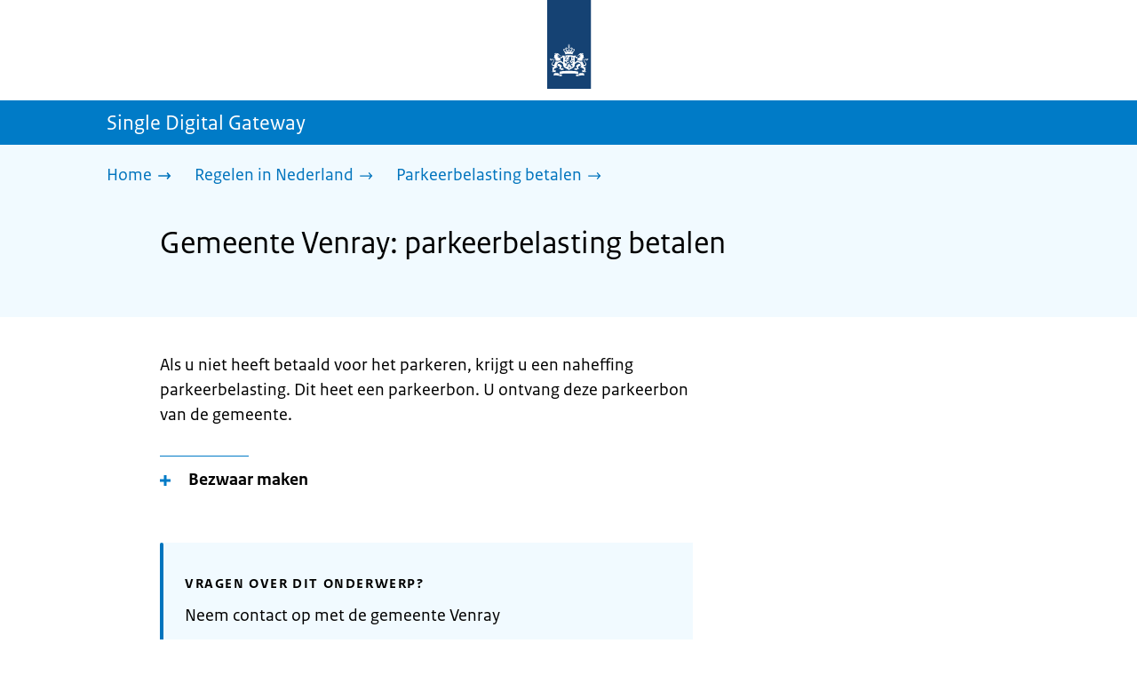

--- FILE ---
content_type: text/css; charset=UTF-8
request_url: https://sdg.rijksoverheid.nl/_next/static/css/7a8fc698ac4929d5.css
body_size: 5546
content:
.EnvironmentIndicator_environmentIndicator__ynaaH{width:100%;height:auto;min-height:40px;align-items:center;display:flex;color:#fff;text-align:center}.EnvironmentIndicator_environmentIndicator__ynaaH.EnvironmentIndicator_O__AAA1v{background-color:green}.EnvironmentIndicator_environmentIndicator__ynaaH.EnvironmentIndicator_T__QlvWZ{background-color:#d8d12c;color:#000}.EnvironmentIndicator_environmentIndicator__ynaaH.EnvironmentIndicator_S__AvX6o{background-color:orange;color:#000}.EnvironmentIndicator_environmentIndicator__ynaaH.EnvironmentIndicator_B__ZcIjJ{background-color:#8fcae7;color:#000}.EnvironmentIndicator_environmentIndicator__ynaaH.EnvironmentIndicator_Z__3LOOF{background-color:#94710a}.EnvironmentIndicator_environmentIndicator__ynaaH.EnvironmentIndicator_A__N3iou{background-color:#833c9a}.EnvironmentIndicator_environmentIndicator__ynaaH.EnvironmentIndicator_P__qvCLf{background-color:#db212e}.RichText_container__QJWUn h2{font-size:2.4rem;line-height:1.1666;margin-top:48px;margin-bottom:12px}.RichText_container__QJWUn h2 a{padding-bottom:0}@media(min-width:720px){.RichText_container__QJWUn h2{font-size:2.8rem}}.RichText_container__QJWUn h3{font-size:2.1rem;line-height:1.1666;margin-top:24px;margin-bottom:6px}.RichText_container__QJWUn h3 a{padding-bottom:0}@media(min-width:720px){.RichText_container__QJWUn h3{font-size:2.4rem}}.RichText_container__QJWUn h4{font-size:1.8rem;line-height:1.3333;margin-top:24px;margin-bottom:3px}.RichText_container__QJWUn h4 a{padding-bottom:0}@media(min-width:720px){.RichText_container__QJWUn h4{font-size:2rem}}.RichText_container__QJWUn .external-link{padding-left:14px}.RichText_container__QJWUn .external-link:before{content:"";display:inline-block;position:absolute;margin-top:8px;margin-left:-14px;width:14px;height:14px;mask-image:url(/_next/static/media/externe-link.9d841dcf.svg);-webkit-mask-image:url(/_next/static/media/externe-link.9d841dcf.svg);background:var(--link-color)}.RichText_container__QJWUn .external-link:visited:before{background:var(--link-color-visited)}.RichText_container__QJWUn .external-link:hover:before{background:var(--link-color-hover)}.RichText_container__QJWUn .external-link:focus:before{background:#000}.RichText_container__QJWUn a{border-bottom:1px solid;color:var(--link-color);text-decoration:none;overflow-wrap:anywhere;word-break:normal;padding-bottom:1px!important}.RichText_container__QJWUn a:visited{color:var(--link-color-visited)}.RichText_container__QJWUn a:hover{color:var(--link-color-hover)}.RichText_container__QJWUn a:focus{background:var(--focus-color)!important;outline:none;z-index:2000;color:#000!important;border-bottom:3px solid #000;padding-bottom:0}.RichText_container__QJWUn a{padding-bottom:3px}.RichText_container__QJWUn table{border-spacing:0;text-align:left;height:auto;display:block;overflow-x:auto;margin-bottom:32px;margin-top:24px}.RichText_container__QJWUn table td,.RichText_container__QJWUn table th{border-bottom:2px solid var(--table-border);padding:8px 16px 8px 0;vertical-align:top;min-width:80px}.RichText_container__QJWUn table td:last-child,.RichText_container__QJWUn table th:last-child{padding:8px 0}.RichText_container__QJWUn table th{color:var(--text-gray);font-size:1.8rem;vertical-align:bottom;letter-spacing:.1em;text-transform:uppercase}.RichText_container__QJWUn table caption{text-align:left}.RichText_container__QJWUn ol,.RichText_container__QJWUn ul{list-style:none;margin-left:0;padding-left:28px}[dir=rtl] .RichText_container__QJWUn ol,[dir=rtl] .RichText_container__QJWUn ul{margin-right:0;padding-right:28px}.RichText_container__QJWUn ol li,.RichText_container__QJWUn ul li{text-indent:-24px;margin-bottom:16px}.RichText_container__QJWUn ol li:before,.RichText_container__QJWUn ul li:before{display:inline-block;margin-right:12px}[dir=rtl] .RichText_container__QJWUn ol li:before,[dir=rtl] .RichText_container__QJWUn ul li:before{margin-left:12px}.RichText_container__QJWUn ol li p,.RichText_container__QJWUn ul li p{display:inline}.RichText_container__QJWUn ol ol,.RichText_container__QJWUn ol ul,.RichText_container__QJWUn ul ol,.RichText_container__QJWUn ul ul{margin-bottom:0;margin-top:16px}.RichText_container__QJWUn ol{counter-reset:item}.RichText_container__QJWUn ol>li:before{content:counter(item);counter-increment:item;font-size:1.6rem;font-weight:700;text-align:right;margin-left:16px}[dir=rtl] .RichText_container__QJWUn ol>li:before{margin-right:16px;text-align:left}.RichText_container__QJWUn ul li:before{content:"";width:6px;height:6px;border-radius:50%;background:#000;margin-left:6px;vertical-align:middle}[dir=rtl] .RichText_container__QJWUn ul li:before{margin-right:6px}.RichText_container__QJWUn a+br+a:before{margin-top:16px;display:block;content:""}.TitleBar_bar__NT_tt{align-items:center;background:var(--primary-color);color:var(--primary-contrast-color);display:flex;height:40px}.TitleBar_title__XwMY5{display:block;font-size:18px;width:100%}@media(min-width:720px){.TitleBar_bar__NT_tt{height:50px}.TitleBar_title__XwMY5{font-size:21px}}@media(min-width:1024px){.TitleBar_title__XwMY5{font-size:24px}}.LanguageSwitch_languageSwitchBackground__NKX_4{border-top:2px solid var(--gray-background-color);margin-right:24px;margin-left:52px;padding:4px 0}.LanguageSwitch_languageSwitchBackground__NKX_4 ul ol,.LanguageSwitch_languageSwitchBackground__NKX_4 ul ul{list-style:none;margin-left:0;padding-left:28px}[dir=rtl] .LanguageSwitch_languageSwitchBackground__NKX_4 ul ol,[dir=rtl] .LanguageSwitch_languageSwitchBackground__NKX_4 ul ul{margin-right:0;padding-right:28px}.LanguageSwitch_languageSwitchBackground__NKX_4 ul ol li,.LanguageSwitch_languageSwitchBackground__NKX_4 ul ul li{text-indent:-24px;margin-bottom:16px}.LanguageSwitch_languageSwitchBackground__NKX_4 ul ol li:before,.LanguageSwitch_languageSwitchBackground__NKX_4 ul ul li:before{display:inline-block;margin-right:12px}[dir=rtl] .LanguageSwitch_languageSwitchBackground__NKX_4 ul ol li:before,[dir=rtl] .LanguageSwitch_languageSwitchBackground__NKX_4 ul ul li:before{margin-left:12px}.LanguageSwitch_languageSwitchBackground__NKX_4 ul ol li p,.LanguageSwitch_languageSwitchBackground__NKX_4 ul ul li p{display:inline}.LanguageSwitch_languageSwitchBackground__NKX_4 ul ol ol,.LanguageSwitch_languageSwitchBackground__NKX_4 ul ol ul,.LanguageSwitch_languageSwitchBackground__NKX_4 ul ul ol,.LanguageSwitch_languageSwitchBackground__NKX_4 ul ul ul{margin-bottom:0;margin-top:16px}.LanguageSwitch_languageSwitchBackground__NKX_4 ul ol{counter-reset:item}.LanguageSwitch_languageSwitchBackground__NKX_4 ul ol>li:before{content:counter(item);counter-increment:item;font-size:1.6rem;font-weight:700;text-align:right;margin-left:16px}[dir=rtl] .LanguageSwitch_languageSwitchBackground__NKX_4 ul ol>li:before{margin-right:16px;text-align:left}.LanguageSwitch_languageSwitchBackground__NKX_4 ul ul li:before{content:"";width:6px;height:6px;border-radius:50%;background:#000;margin-left:6px;vertical-align:middle}[dir=rtl] .LanguageSwitch_languageSwitchBackground__NKX_4 ul ul li:before{margin-right:6px}.LanguageSwitch_languageSwitchBackground__NKX_4 ul{margin-left:0;line-height:32px}.LanguageSwitch_languageSwitchBackground__NKX_4 ul a{border-bottom:1px solid;color:var(--link-color);text-decoration:none;overflow-wrap:anywhere;word-break:normal;padding-bottom:1px!important}.LanguageSwitch_languageSwitchBackground__NKX_4 ul a:visited{color:var(--link-color-visited)}.LanguageSwitch_languageSwitchBackground__NKX_4 ul a:hover{color:var(--link-color-hover)}.LanguageSwitch_languageSwitchBackground__NKX_4 ul a:focus{background:var(--focus-color)!important;outline:none;z-index:2000;color:#000!important;border-bottom:3px solid #000;padding-bottom:0}.LanguageSwitch_languageSwitchBackground__NKX_4 ul a{padding-bottom:3px}.LanguageSwitch_languageSwitchBackground__NKX_4 ul li{display:inline-block;margin-right:20px}.LanguageSwitch_button__EdUBq{background:none;border-color:rgba(0,0,0,0);border-radius:3px;color:var(--button-color);font-weight:700;padding:0}.LanguageSwitch_button__EdUBq:hover{cursor:pointer}.LanguageSwitch_button__EdUBq:before{margin:2px;background:none;border:1px solid rgba(0,0,0,0);content:" ";display:inline-block;position:absolute;right:0;top:0;width:100%;height:100%}.LanguageSwitch_button__EdUBq:focus:before{box-shadow:0 0 0 3px var(--focus-color);-webkit-box-shadow:0 0 0 3px var(--focus-color);margin:0;border:3px solid #000;outline:none;z-index:2000}.no-js .LanguageSwitch_button__EdUBq{display:none}.LanguageSwitch_selectedLanguage__lN_Gf{margin-right:4px}.LanguageSwitch_languageSelectedContainer__f7y5r{position:relative;padding:4px;margin:2px;width:-moz-max-content;width:max-content;font-weight:700;color:var(--button-color)}.LanguageSwitch_languageSwitchContainer__2CWgc{background-color:var(--primary-contrast-color);margin-bottom:24px}.LanguageSwitch_icon__WtkLe{margin-right:4px}.LanguageSwitch_rotateIcon__JmSy9{transform:rotate(180deg)}.js .LanguageSwitch_wrapContent__T1wn0{max-width:-moz-fit-content;max-width:fit-content}.LanguageSwitch_hidden__ZGbpm{display:none}.no-js .LanguageSwitch_hidden__ZGbpm{display:block}.LanguageSwitch_chevron__Lj9mN{margin-left:12px;margin-right:8px}.Button_wrapper__uxyTQ{display:block;padding-right:64px;width:100%}.Button_wrapper__uxyTQ.Button_inline__puuiN{padding-right:0;width:auto}.Button_wrapper__uxyTQ.Button_inline__puuiN .Button_buttonLink__tAteB,.Button_wrapper__uxyTQ.Button_inline__puuiN .Button_button__SAWZM{margin-bottom:0}.Button_button__SAWZM{background-color:var(--button-color);border:0;border-radius:3px;cursor:pointer;color:var(--button-color-text);display:inline-block;font-weight:700;margin:0 0 16px;min-height:40px;padding:8px 12px;text-decoration:none;text-align:left;word-break:normal;overflow-wrap:anywhere}.Button_button__SAWZM:hover{background-color:var(--button-color-hover);color:var(--button-color-text);transition:background-color .15s cubic-bezier(.4,0,.2,1)}.Button_button__SAWZM{border:3px solid rgba(0,0,0,0)}.Button_button__SAWZM:focus{background:var(--focus-color)!important;border:3px solid #000}.Button_button__SAWZM:focus:focus{color:#000!important}.Button_button__SAWZM:focus path{fill:#000}.Button_button__SAWZM:visited{color:var(--button-color-text)}.Button_button__SAWZM:disabled,.Button_button__SAWZM:focus:disabled,.Button_button__SAWZM:hover:disabled{background:#fff;box-shadow:none;color:var(--text-gray);cursor:not-allowed;outline:none;border:dotted}.Button_button--next__5lLQM{margin-left:16px}@media(min-width:720px){.Button_button__SAWZM{margin-right:0}}.Button_callToAction__RSn4I:hover .Button_arrowRight__QM8Ij svg{margin-left:2px}.Button_remove__E2DlG svg{margin-left:5px;height:20px}.Button_arrowRight__QM8Ij{height:18px;width:25px;display:inline-block;position:relative}.Button_arrowRight__QM8Ij svg{position:absolute;fill:var(--button-color-text);transition:margin-left .15s cubic-bezier(.4,0,.2,1)}.Button_backToTop___AzLL svg{height:25px;margin-top:-2px;margin-left:5px}.Button_buttonLink__tAteB{border:none;background:none;cursor:pointer;padding:0 0 2px;border-bottom:1px solid;color:var(--link-color);text-decoration:none;overflow-wrap:anywhere;word-break:normal;padding-bottom:1px!important}.Button_buttonLink__tAteB:visited{color:var(--link-color-visited)}.Button_buttonLink__tAteB:hover{color:var(--link-color-hover)}.Button_buttonLink__tAteB:focus{background:var(--focus-color)!important;outline:none;z-index:2000;color:#000!important;border-bottom:3px solid #000;padding-bottom:0}.Button_buttonLink__tAteB{padding-bottom:3px}.MetaInformationBlock_container__WHNvZ{background-color:#fff;border:3px solid var(--meta-information-highlight-background-color);margin-bottom:40px}.MetaInformationBlock_container__WHNvZ h2,.MetaInformationBlock_container__WHNvZ h3{color:#fff;padding:8px 16px}.MetaInformationBlock_container__WHNvZ h3{background-color:var(--meta-information-highlight-background-color)}.MetaInformationBlock_title__X0NM1{margin-bottom:16px;background-color:var(--meta-information-title-color)}.MetaInformationBlock_extraInformation__2KG_s{padding:16px}.MetaInformationBlock_propertiesTitle__w5WaZ{background-color:var(--meta-information-highlight-background-color);font-weight:400}.MetaInformationBlock_metaInformation__Si4zT{padding:0 16px 16px}.MetaInformationBlock_metaInformation__Si4zT ol,.MetaInformationBlock_metaInformation__Si4zT ul{list-style:none;margin-left:0;padding-left:28px}[dir=rtl] .MetaInformationBlock_metaInformation__Si4zT ol,[dir=rtl] .MetaInformationBlock_metaInformation__Si4zT ul{margin-right:0;padding-right:28px}.MetaInformationBlock_metaInformation__Si4zT ol li,.MetaInformationBlock_metaInformation__Si4zT ul li{text-indent:-24px;margin-bottom:16px}.MetaInformationBlock_metaInformation__Si4zT ol li:before,.MetaInformationBlock_metaInformation__Si4zT ul li:before{display:inline-block;margin-right:12px}[dir=rtl] .MetaInformationBlock_metaInformation__Si4zT ol li:before,[dir=rtl] .MetaInformationBlock_metaInformation__Si4zT ul li:before{margin-left:12px}.MetaInformationBlock_metaInformation__Si4zT ol li p,.MetaInformationBlock_metaInformation__Si4zT ul li p{display:inline}.MetaInformationBlock_metaInformation__Si4zT ol ol,.MetaInformationBlock_metaInformation__Si4zT ol ul,.MetaInformationBlock_metaInformation__Si4zT ul ol,.MetaInformationBlock_metaInformation__Si4zT ul ul{margin-bottom:0;margin-top:16px}.MetaInformationBlock_metaInformation__Si4zT ol{counter-reset:item}.MetaInformationBlock_metaInformation__Si4zT ol>li:before{content:counter(item);counter-increment:item;font-size:1.6rem;font-weight:700;text-align:right;margin-left:16px}[dir=rtl] .MetaInformationBlock_metaInformation__Si4zT ol>li:before{margin-right:16px;text-align:left}.MetaInformationBlock_metaInformation__Si4zT ul li:before{content:"";width:6px;height:6px;border-radius:50%;background:#000;margin-left:6px;vertical-align:middle}[dir=rtl] .MetaInformationBlock_metaInformation__Si4zT ul li:before{margin-right:6px}.MetaInformationBlock_metaInformation__Si4zT ul{padding-left:0}.MetaInformationBlock_metaInformation__Si4zT ul li{text-indent:0}.MetaInformationBlock_metaInformation__Si4zT ul li:before{content:none}.MetaInformationBlock_metaInformation__Si4zT table{min-width:100%;display:table!important;border-spacing:0;text-align:left;height:auto;display:block;overflow-x:auto;margin-bottom:32px;margin-top:24px}.MetaInformationBlock_metaInformation__Si4zT table td,.MetaInformationBlock_metaInformation__Si4zT table th{border-bottom:2px solid var(--table-border);padding:8px 16px 8px 0;vertical-align:top;min-width:80px}.MetaInformationBlock_metaInformation__Si4zT table td:last-child,.MetaInformationBlock_metaInformation__Si4zT table th:last-child{padding:8px 0}.MetaInformationBlock_metaInformation__Si4zT table th{color:var(--text-gray);font-size:1.8rem;vertical-align:bottom;letter-spacing:.1em;text-transform:uppercase}.MetaInformationBlock_metaInformation__Si4zT table caption{text-align:left}.MetaInformationBlock_metaInformation__Si4zT table th{vertical-align:top;width:35%;color:#000;text-transform:none;letter-spacing:normal;font-weight:400}.MetaInformationBlock_metaInformation__Si4zT table td,.MetaInformationBlock_metaInformation__Si4zT table th{font-size:1.8rem;border-bottom:1px solid var(--meta-information-highlight-background-color)}@media(min-width:720px){.MetaInformationBlock_metaInformation__Si4zT table td,.MetaInformationBlock_metaInformation__Si4zT table th{font-size:2rem}}.MetaInformationBlock_buttonWrapper__C8tJz{display:flex;justify-content:flex-end;padding-right:0}.Header_skipLink__FWZ6H{left:-100vw;top:-100vh;position:absolute}.Header_skipLink__FWZ6H:focus-within{left:16px;top:16px}.Header_searchBar__5dSsY{background:var(--primary-color);color:var(--primary-contrast-color);padding-top:6px;padding-bottom:20px}@media(min-width:1024px){.Header_searchBar__5dSsY{padding-top:26px;padding-bottom:60px}}@media(min-width:720px){.Header_searchBar__5dSsY form{padding-right:180px}}.Header_searchBar__5dSsY form>div{margin-bottom:0}.Header_searchBar__5dSsY label{font-size:1.8rem}@media(min-width:1024px){.Header_searchBar__5dSsY label{font-size:2.4rem}}.Header_searchBar__5dSsY input{height:50px}.Header_searchBar__5dSsY input:focus{height:54px}@media(min-width:1024px){.Header_searchBar__5dSsY input{height:70px}.Header_searchBar__5dSsY input:focus{height:74px}}.Header_searchBar__5dSsY button{top:5px}@media(min-width:1024px){.Header_searchBar__5dSsY button{top:15px}}.Header_searchBar__5dSsY ul{border:1px solid #000}.ActionArea_ActionArea__vZzqj{background:var(--background-color);color:var(--background-contrast-color);margin-bottom:40px;padding:20px 0 24px}.ActionArea_black__Nyucg{background:var(--announcement-bar-color-black)}.ActionArea_black__Nyucg,.ActionArea_black__Nyucg a,.ActionArea_black__Nyucg a:hover,.ActionArea_violet__UCgF0{color:var(--primary-contrast-color)}.ActionArea_violet__UCgF0{background:var(--announcement-bar-color-violet)}.ActionArea_violet__UCgF0 a,.ActionArea_violet__UCgF0 a:hover{color:var(--primary-contrast-color)}.ActionArea_yellow___O6mp{background:var(--announcement-bar-color-yellow)}.ActionArea_yellow___O6mp a,.ActionArea_yellow___O6mp a:hover{color:#000}.ActionArea_red__ImTBk{background:var(--announcement-bar-color-red)}.ActionArea_green__B7bw_,.ActionArea_red__ImTBk,.ActionArea_red__ImTBk a,.ActionArea_red__ImTBk a:hover{color:var(--primary-contrast-color)}.ActionArea_green__B7bw_{background:var(--announcement-bar-color-green)}.ActionArea_green__B7bw_ a,.ActionArea_green__B7bw_ a:hover{color:var(--primary-contrast-color)}.ActionArea_title__aTS3p{margin-bottom:40px}.ActionArea_pageTitle__IJO8a{font-size:3rem;font-weight:400;line-height:1.11}@media(min-width:720px){.ActionArea_pageTitle__IJO8a{font-size:3.6rem}}.ActionArea_informationOfficerSubtitle__oqmzF{display:block;color:var(--meta-information-highlight-background-color);font-size:2.8rem}@media(min-width:720px){.ActionArea_informationOfficerSubtitle__oqmzF{font-size:3rem}}.ActionArea_intro__2v5LN{font-size:2.4rem;margin-bottom:16px}.ActionArea_intro__2v5LN .external-link{padding-left:16px}.ActionArea_intro__2v5LN .external-link:before{width:16px;height:16px;margin-left:-16px;margin-top:10px}.ActionArea_intro__2v5LN .external-link:focus:before{background:#000}.ActionArea_intro__2v5LN div[class^=notification]{font-size:1.8rem}@media(min-width:720px){.ActionArea_intro__2v5LN div[class^=notification]{font-size:2rem}}.ActionArea_content__mZjTO{margin-top:48px}.Navigation_navigation__nRTJz{display:flex;align-items:center;justify-content:space-between;background:#fff;position:static}.Navigation_navigation__nRTJz ul li{display:inline-flex}.Navigation_navigation__nRTJz ul li:first-child{margin-left:-2.4px}.no-js .Navigation_navigation__nRTJz ul li{display:block}.Navigation_navbar__GCdTR{margin:0;padding:0;width:100%;display:flex;gap:8px}@media(min-width:480px){.Navigation_navbar__GCdTR{gap:44px}}@media(max-width:479px){.Navigation_navbar__GCdTR,.Navigation_navbar__GCdTR button{font-size:1.6rem}}.Navigation_pullRight__Ba2xW{margin-left:auto}.no-js .Navigation_navbar__GCdTR{flex-direction:column}.InputCheckBox_wrapper__ulXl1{margin-bottom:16px}.InputCheckBox_option__azWu9{display:inline-grid;grid-template-columns:min-content 1fr;grid-gap:16px;align-items:start;width:100%;cursor:pointer}.InputCheckBox_option__azWu9 .InputCheckBox_checkboxControl__sIZy3{display:inline-grid;place-items:center;width:18px;height:18px;border-radius:6px;border:1px solid var(--text-gray);position:relative;margin-top:5px;background:#fff}.InputCheckBox_option__azWu9 .InputCheckBox_checkboxControl__sIZy3:after{margin-top:-5px;margin-left:-1px;transition:transform .15s cubic-bezier(.4,0,.2,1);transform:scale(0);content:"✔";font-weight:700}.InputCheckBox_option__azWu9 .InputCheckBox_checkbox__Orj8w:checked+.InputCheckBox_checkboxControl__sIZy3:after{transform:scale(.8)}.InputCheckBox_option__azWu9 .InputCheckBox_checkbox__Orj8w:focus+.InputCheckBox_checkboxControl__sIZy3:before{content:"";width:21px;height:21px;border-radius:6px;box-shadow:0 0 0 3px var(--focus-color);margin:0;border:3px solid #000;outline:none;position:absolute;z-index:2000}.InputCheckBox_checkbox__Orj8w{opacity:0;width:0;height:0;position:absolute}.Fieldset_fieldset__X2qiK{border:none;margin-bottom:32px;width:100%}.Fieldset_legend__ovMTM{display:inline-grid;justify-content:space-between;align-items:flex-start;font-weight:700;width:100%}.Fieldset_helpText__QoEVg{display:block;margin:8px 0}.DataProtectionBlock_container__KHIKw legend{margin-bottom:8px;padding-top:16px}.DataProtectionBlock_container__KHIKw .new-tab-link{padding-left:22px}.DataProtectionBlock_container__KHIKw .new-tab-link:before{content:"";display:inline-block;position:absolute;margin-top:5px;margin-left:-22px;width:18px;height:15px;mask-image:url(/_next/static/media/nieuw-venster.4dd9e337.svg);-webkit-mask-image:url(/_next/static/media/nieuw-venster.4dd9e337.svg);background:var(--link-color)}.DataProtectionBlock_container__KHIKw .new-tab-link:visited:before{background:var(--link-color-visited)}.DataProtectionBlock_container__KHIKw .new-tab-link:hover:before{background:var(--link-color-hover)}.DataProtectionBlock_container__KHIKw .new-tab-link:focus:before{background:#000}.DataProtectionBlock_field__HZVhS{margin-top:4px;margin-bottom:0;padding-bottom:0}.DataProtectionBlock_field__HZVhS div{margin-bottom:0}.DataProtectionBlock_field__HZVhS div label{margin-bottom:8px}.DataProtectionBlock_error__35IPg{padding-left:20px;border-left:5px solid var(--notification-error)}.DataProtectionBlock_error__35IPg legend{color:var(--notification-error)}.DataProtectionBlock_error__35IPg legend span{color:#000}.DataProtectionBlock_errorMessage__BL5RZ{color:var(--notification-error)}.DataProtectionBlock_hideErrorMessage__xSQl6{display:none}.ContactForm_sendButton__IZ6p4{display:flex;justify-content:flex-end;padding-right:0}.FilterTool_intro__fV04s{margin-bottom:32px}.FilterTool_title__nRCp_{margin-bottom:16px}.FilterTool_text__5M7_A{margin-bottom:48px}.QuestionArea_container__5vXYy{padding-bottom:32px;border-bottom:3px solid var(--primary-color)}.QuestionArea_form__8G24T{background:#fff;padding:16px 0}.QuestionArea_buttonArea__5lv9E{display:flex;justify-content:space-between}.QuestionArea_pullRight__h2Zee{margin-left:auto}.ProgressBar_wrapper__XHjvQ{position:relative;margin-bottom:16px}.ProgressBar_prepend__uRKhk{background-color:var(--primary-color);border-radius:4px;display:block;height:8px;position:absolute}.ProgressBar_progress__JyHQx{-webkit-appearance:none;-moz-appearance:none;appearance:none;display:block;height:8px;width:100%;outline:1px solid var(--primary-color);border:none;border-radius:4px;overflow:hidden;transition:width .8s cubic-bezier(.4,0,.2,1);background-color:#fff}.ProgressBar_progress__JyHQx[value]::-webkit-progress-bar{background-color:#fff}.ProgressBar_progress__JyHQx[value]::-moz-progress-bar{background:var(--primary-color);-moz-transition:width .8s cubic-bezier(.4,0,.2,1);transition:width .8s cubic-bezier(.4,0,.2,1);border-radius:4px}.ProgressBar_progress__JyHQx[value]::-webkit-progress-value{background:var(--primary-color);-webkit-transition:width .8s cubic-bezier(.4,0,.2,1);transition:width .8s cubic-bezier(.4,0,.2,1);border-radius:4px}.InputRadioButtons_optionWrapper__WJVTN{display:block;width:100%}.InputRadioButtons_option__Fqmnk{display:inline-grid;grid-template-columns:min-content 1fr;grid-gap:16px;align-items:start;width:100%;cursor:pointer}.InputRadioButtons_option__Fqmnk .InputRadioButtons_radioInput__8eFSJ{display:flex}.InputRadioButtons_option__Fqmnk .InputRadioButtons_radioControl__1OGRv{display:grid;place-items:center;width:20px;height:20px;border-radius:50%;border:1px solid var(--text-gray);position:relative;margin-top:4px;background:#fff}.InputRadioButtons_option__Fqmnk .InputRadioButtons_radioControl__1OGRv:after{content:"";width:10px;height:10px;box-shadow:inset 10px 10px #000;border-radius:50%;transition:transform .15s cubic-bezier(.4,0,.2,1);transform:scale(0);position:absolute}.InputRadioButtons_option__Fqmnk .InputRadioButtons_radioButton__p6rds:checked+.InputRadioButtons_radioControl__1OGRv:after{transform:scale(1)}.InputRadioButtons_option__Fqmnk .InputRadioButtons_radioButton__p6rds:focus+.InputRadioButtons_radioControl__1OGRv:before{content:"";width:22px;height:22px;border-radius:50%;box-shadow:0 0 0 3px var(--focus-color);margin:0;border:3px solid #000;outline:none;position:absolute;z-index:2000}.InputRadioButtons_radioButton__p6rds{opacity:0;width:0;height:0}@media(min-width:720px){.InputRadioButtons_inline__xzfzG{display:inline-grid;grid-gap:16px 48px;grid-template-columns:50% 50%}}.CheckBoxGroup_container__qqBnb{margin-top:16px}.ResultsArea_results__2dteB{margin-bottom:48px}.ResultsArea_results__2dteB .new-tab-link{padding-left:22px}.ResultsArea_results__2dteB .new-tab-link:before{content:"";display:inline-block;position:absolute;margin-top:5px;margin-left:-22px;width:18px;height:15px;mask-image:url(/_next/static/media/nieuw-venster.4dd9e337.svg);-webkit-mask-image:url(/_next/static/media/nieuw-venster.4dd9e337.svg);background:var(--link-color)}.ResultsArea_results__2dteB .new-tab-link:visited:before{background:var(--link-color-visited)}.ResultsArea_results__2dteB .new-tab-link:hover:before{background:var(--link-color-hover)}.ResultsArea_results__2dteB .new-tab-link:focus:before{background:#000}.ResultsArea_buttonWrapper__MyTxj{align-items:flex-end;border-top:1px solid var(--primary-color);border-bottom:3px solid var(--primary-color);display:flex;flex-direction:column;margin-top:16px;margin-bottom:16px;padding:32px 0}@media(min-width:720px){.ResultsArea_buttonWrapper__MyTxj{flex-direction:row;justify-content:flex-end}}.ResultsArea_pdfButton__EqXix{margin-left:16px;margin-top:16px}@media(min-width:720px){.ResultsArea_pdfButton__EqXix{margin-top:0}}.ResultsArea_grouping__4Rpiz{display:flex;flex-wrap:wrap;margin-top:16px;margin-bottom:16px}.ResultsArea_button__fIlaY{width:auto;margin-left:8px}.ResultsArea_button__fIlaY button:disabled,.ResultsArea_button__fIlaY button[disabled]{color:#000;border-bottom:0;cursor:default}.ResultsArea_slash__jy6Sn{margin-left:8px}.ResultsArea_header__6NDbM{margin-bottom:16px}.SearchInput_inputWrapper__AHKqp{position:relative}.SearchInput_inputWrapper__AHKqp input{border-color:var(--primary-color);padding-right:88px}@media(min-width:1024px){.SearchInput_inputWrapper__AHKqp input{padding-right:124px}}.SearchInput_inputWrapper__AHKqp input:focus{z-index:auto}.SearchInput_clearButton__OvsY1{position:absolute;right:56px;top:10px;background:none;border:none;cursor:pointer;width:48px;height:48px}@media(min-width:1024px){.SearchInput_clearButton__OvsY1{right:76px}}.SearchInput_clearButton__OvsY1:focus{background:var(--focus-color)!important;outline:none;z-index:2000;color:#000!important;border-bottom:3px solid #000;padding-bottom:0}.SearchInput_clearButton__OvsY1{padding-bottom:3px}.SearchInput_clearButton__OvsY1:focus path{fill:#000}.SearchInput_clearIcon__9eaTs path{fill:var(--primary-color)}.SearchField_inputWrapper__CgOW7{position:relative;margin-bottom:24px}.SearchField_label__PFfzI{display:inline-block;margin-bottom:8px}.SearchField_submitButton__wSw3D{position:absolute;right:12px;top:10px;background:none;border:none;cursor:pointer;width:48px;height:48px}.SearchField_submitButton__wSw3D:focus{background:var(--focus-color)!important;outline:none;z-index:2000;color:#000!important;border-bottom:3px solid #000;padding-bottom:0}.SearchField_submitButton__wSw3D{padding-bottom:3px}.SearchField_submitButton__wSw3D:focus path{fill:#000}.SearchField_icon__Y7Ho7 path{fill:var(--primary-color)}.Result_result__W3qn6{margin-bottom:40px}.Result_result__W3qn6 h3{display:inline;font-size:2.1rem;line-height:1.1666;margin-top:24px;margin-bottom:6px}.Result_result__W3qn6 h3 a{padding-bottom:0}@media(min-width:720px){.Result_result__W3qn6 h3{font-size:2.4rem}}.Result_result__W3qn6 p{margin-top:8px}.Results_tips__aoSrZ ol,.Results_tips__aoSrZ ul{list-style:none;margin-left:0;padding-left:28px}[dir=rtl] .Results_tips__aoSrZ ol,[dir=rtl] .Results_tips__aoSrZ ul{margin-right:0;padding-right:28px}.Results_tips__aoSrZ ol li,.Results_tips__aoSrZ ul li{text-indent:-24px;margin-bottom:16px}.Results_tips__aoSrZ ol li:before,.Results_tips__aoSrZ ul li:before{display:inline-block;margin-right:12px}[dir=rtl] .Results_tips__aoSrZ ol li:before,[dir=rtl] .Results_tips__aoSrZ ul li:before{margin-left:12px}.Results_tips__aoSrZ ol li p,.Results_tips__aoSrZ ul li p{display:inline}.Results_tips__aoSrZ ol ol,.Results_tips__aoSrZ ol ul,.Results_tips__aoSrZ ul ol,.Results_tips__aoSrZ ul ul{margin-bottom:0;margin-top:16px}.Results_tips__aoSrZ ol{counter-reset:item}.Results_tips__aoSrZ ol>li:before{content:counter(item);counter-increment:item;font-size:1.6rem;font-weight:700;text-align:right;margin-left:16px}[dir=rtl] .Results_tips__aoSrZ ol>li:before{margin-right:16px;text-align:left}.Results_tips__aoSrZ ul li:before{content:"";width:6px;height:6px;border-radius:50%;background:#000;margin-left:6px;vertical-align:middle}[dir=rtl] .Results_tips__aoSrZ ul li:before{margin-right:6px}.OrganizationFooter_footer__3I2L7{background:var(--light-gray-background-color);color:#000}.OrganizationFooter_container__tJrUN{display:flex;gap:24px;align-items:center;padding:16px 20px}@media(min-width:720px){.OrganizationFooter_container__tJrUN{flex-direction:row}}.OrganizationFooter_container__tJrUN:has(.OrganizationFooter_logo__9t4yu){padding:28px 20px 16px}.OrganizationFooter_logo__9t4yu{display:flex;justify-content:center;margin-right:0}@media(min-width:720px){.OrganizationFooter_logo__9t4yu{margin-right:8px}}.OrganizationFooter_logo__9t4yu a{border:none;padding:0}.OrganizationFooter_logo__9t4yu a:focus{background:var(--focus-color)!important;outline:none;z-index:2000;color:#000!important;border-bottom:3px solid #000;padding-bottom:0}.OrganizationFooter_logo__9t4yu a{padding-bottom:3px}.OrganizationFooter_organization__RnBRa{display:block;padding:0 8px;font-family:"RO Serif",Times,Times New Roman,serif;font-size:1.6rem;text-align:left}.YourEuropeFeedbackBar_container__DctCW{border-radius:5px 5px 0 0;border:2px solid var(--primary-color);border-bottom:0;overflow:hidden}@media(min-width:720px){.YourEuropeFeedbackBar_container__DctCW{padding:32px 0}}.YourEuropeFeedbackBar_intro__vz6_d{font-size:2.1rem;line-height:1.1666;margin-top:24px;margin-bottom:6px}.YourEuropeFeedbackBar_intro__vz6_d a{padding-bottom:0}@media(min-width:720px){.YourEuropeFeedbackBar_intro__vz6_d{font-size:2.4rem}}.YourEuropeFeedbackBar_intro__vz6_d{margin-top:0;margin-bottom:32px;padding-top:24px}.ContactBlock_contactBlock__vIwZW{background:var(--background-color);padding:32px 8px 16px 28px;margin-top:40px;margin-bottom:40px;position:relative;overflow-wrap:anywhere;word-break:normal}[dir=rtl] .ContactBlock_contactBlock__vIwZW{padding-left:8px;padding-right:28px}.ContactBlock_contactBlock__vIwZW:before{content:"";position:absolute;top:0;bottom:0;left:0;background:var(--link-color);width:4px;border-radius:2px}[dir=rtl] .ContactBlock_contactBlock__vIwZW:before{right:0}.ContactBlock_contactBlock__vIwZW h2{font-size:1.5rem;line-height:1.6;text-transform:uppercase;margin-bottom:8px;letter-spacing:.1em}@media(min-width:720px){.ContactBlock_contactBlock__vIwZW h2{font-size:1.6rem;line-height:1.75}}.ContactBlock_contactText__AUe_G{padding-bottom:16px}.ContactBlock_contactText__AUe_G p:last-child{margin-bottom:0}.ContactBlock_contactItemSubText__tkvCm{margin-left:0!important;font-size:1.8rem!important}@media(min-width:720px){.ContactBlock_contactItemSubText__tkvCm{font-size:2rem!important}}.ContactBlock_multipleContactItems__rhFQi .ContactBlock_contactItem__rsHWX{padding-bottom:8px}.ContactBlock_multipleContactItems__rhFQi .ContactBlock_contactItem__rsHWX a{border-bottom:1px solid;color:var(--link-color);text-decoration:none;overflow-wrap:anywhere;word-break:normal;padding-bottom:1px!important}.ContactBlock_multipleContactItems__rhFQi .ContactBlock_contactItem__rsHWX a:visited{color:var(--link-color-visited)}.ContactBlock_multipleContactItems__rhFQi .ContactBlock_contactItem__rsHWX a:hover{color:var(--link-color-hover)}.ContactBlock_multipleContactItems__rhFQi .ContactBlock_contactItem__rsHWX a:focus{background:var(--focus-color)!important;outline:none;z-index:2000;color:#000!important;border-bottom:3px solid #000;padding-bottom:0}.ContactBlock_multipleContactItems__rhFQi .ContactBlock_contactItem__rsHWX a{padding-bottom:3px;font-size:1.6rem;border-bottom:2px solid;padding-bottom:0}.ContactBlock_multipleContactItems__rhFQi .ContactBlock_contactItem__rsHWX svg{margin-top:2px;height:30px;width:30px;min-width:30px}.ContactBlock_contactItem__rsHWX:last-child{padding-bottom:16px}.Selector_selectorWrapper__fMW7I{background:#fff;padding:16px;margin-bottom:16px}.Selector_buttonWrapper__0_oF4{display:flex}.Selector_pullRight__KDfKB{margin-left:auto}.IconNavigationItem_navItem__uQYId{color:#000;display:grid;grid-gap:16px;gap:16px;grid-template-columns:70px 1fr;text-decoration:none}.IconNavigationItem_navItem__uQYId:focus{background:var(--focus-color)!important;outline:none;z-index:2000;color:#000!important;border-bottom:3px solid #000;padding-bottom:0}.IconNavigationItem_navItem__uQYId{padding-bottom:3px}.IconNavigationItem_navItem__uQYId:focus .IconNavigationItem_title__eo97Z{color:#000}.IconNavigationItem_navItem__uQYId:focus .IconNavigationItem_icon__j3L0c{background:none}@media(min-width:720px){.IconNavigationItem_navItem__uQYId{grid-template-columns:85px 1fr}}.IconNavigationItem_navItem__uQYId .IconNavigationItem_icon__j3L0c{align-items:center;background:#fff;border-radius:50%/10%;display:flex;height:70px;justify-content:center}@media(min-width:720px){.IconNavigationItem_navItem__uQYId .IconNavigationItem_icon__j3L0c{height:85px}}.IconNavigationItem_navItem__uQYId .IconNavigationItem_icon__j3L0c>img[class=blueIcon]{filter:invert(37%) sepia(79%) saturate(6802%) hue-rotate(187deg) brightness(99%) contrast(103%)}.IconNavigationItem_navItem__uQYId .IconNavigationItem_title__eo97Z{font-size:2.4rem;color:var(--link-color)}@media(min-width:1024px){.IconNavigationItem_navItem__uQYId .IconNavigationItem_title__eo97Z{font-size:2.55rem}}